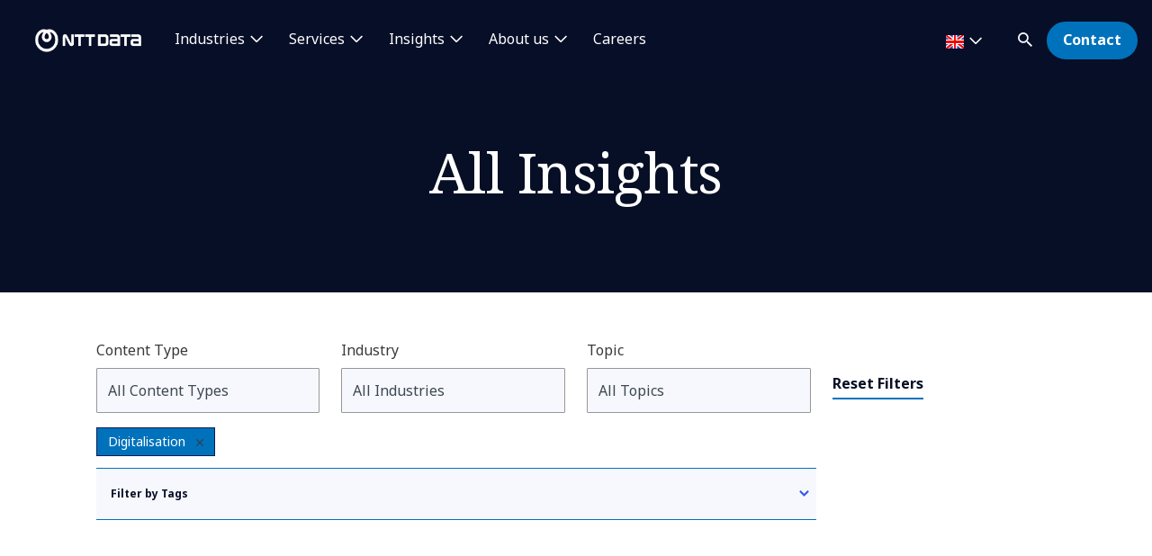

--- FILE ---
content_type: text/html; charset=utf-8
request_url: https://uk.nttdata.com/all-insights?tag=Digitalisation
body_size: 16155
content:

<!DOCTYPE html>
<html lang="en-GB">
<head>
    

                        <!-- Google Tag Manager -->
                        <script nonce="k9OOITB++kjM+CnF0/2p4x5Sdeo=" type="text/javascript">
                                    (function (w, d, s, l, i) {
                                    w[l] = w[l] || []; w[l].push({
                                        'gtm.start':
            new Date().getTime(),event:'gtm.js'});var f=d.getElementsByTagName(s)[0],
            j=d.createElement(s),dl=l!='dataLayer'?'&l='+l:'';j.async=true;j.src=
            'https://www.googletagmanager.com/gtm.js?id='+i+dl;f.parentNode.insertBefore(j,f);
            })(window,document,'script','dataLayer','GTM-NBZC6RZ');</script>
                        <!-- End Google Tag Manager -->




    <meta charset="utf-8">
    <meta http-equiv="X-UA-Compatible" content="IE=edge,chrome=1">
    <meta name="viewport" content="width=device-width, initial-scale=1.0">
    <meta http-equiv="Content-Type" content="text/html; charset=utf-8" />


            <script type="text/javascript" nonce="k9OOITB++kjM+CnF0/2p4x5Sdeo=" src="/dist/highlightjs/highlight.min.js"></script>
            <script type="text/javascript" nonce="k9OOITB++kjM+CnF0/2p4x5Sdeo=" src="/dist/highlightjs/go.min.js"></script>
        <link rel="stylesheet" href="/dist/highlightjs/default.min.css">

    <script type="text/javascript" nonce="k9OOITB++kjM+CnF0/2p4x5Sdeo=" src="/dist/js/main.js?ver=90"></script>
    <script type="text/javascript" nonce="k9OOITB++kjM+CnF0/2p4x5Sdeo=" src="/dist/js/jquery.responsImg.min.js"></script>
    <script type="text/javascript" src="/bundles/emea.js?v=3rVy6L8nRf-_SsJ2E5Kjb9pTIvRsqj-uv3CNisSbLYM1" nonce="k9OOITB++kjM+CnF0/2p4x5Sdeo="></script>

    <link rel="stylesheet" href="/dist/css/style.css?ver=90">
    <link rel="stylesheet" href="/dist/css/emea.css?ver=90">
    <link rel="stylesheet" href="/dist/css/newCountry-selector.css">
    <link rel="stylesheet" href="/dist/css/font-awesome.min.css">




    <recaptcha data-sitekey="6LdT2BMmAAAAAP0R5BhzMlhsuYozYQ0TIsx2sYmE"></recaptcha>
    

    <title>Explore All Insights | NTT DATA</title>
    <meta name="description" content="Industry Insights from NTT DATA UK, blogs, videos, whitepapers covering industry sectors including Telco, Finance, Public Services " />
    <meta property="og:title" content="Explore All Insights | NTT DATA" />
<meta property="og:url" content="https://uk.nttdata.com/all-insights" />
    <meta property="og:description" content="Industry Insights from NTT DATA UK, blogs, videos, whitepapers covering industry sectors including Telco, Finance, Public Services " />
    <meta property="og:image" content="https://mc-8afc6902-e56c-432c-8c3f-3991-cdn-endpoint.azureedge.net/-/media/project/emea/uk/hero-images/industry-overview.jpg?extension=webp&amp;cx=0.5&amp;cy=0.5&amp;cw=1200&amp;ch=630&amp;hash=A0B3175436D3A5CDC18007F34190EA9E" />
<meta property="og:locale" content="en-GB" />
    <meta name="twitter:title" content="All Insights" />
    <meta name="twitter:description" content="Industry Insights from NTT DATA UK, blogs, videos, whitepapers covering industry sectors including Telco, Finance, Public Services " />
    <meta name="twitter:image" content="https://mc-8afc6902-e56c-432c-8c3f-3991-cdn-endpoint.azureedge.net/-/media/project/emea/uk/hero-images/industry-overview.jpg?extension=webp&amp;cx=0.5&amp;cy=0.5&amp;cw=280&amp;ch=150&amp;hash=02227B08B9E62E5DFB2DC6D334FE9800" />
<meta name="robots" content="index, follow">
<link rel="canonical" href="https://uk.nttdata.com/all-insights" />

                <link rel="alternate" href="https://uk.nttdata.com/all-insights" hreflang="x-default" />









<script type="text/javascript" nonce="k9OOITB++kjM+CnF0/2p4x5Sdeo=">
    $(() => {
        EMEAL.EVENTS.trackWebsiteLang('en');
        
    })
</script>
</head>
<body class="default-device bodyclass">
    
            <!-- Google Tag Manager (noscript) -->
            <noscript>
                <iframe src="https://www.googletagmanager.com/ns.html?id=GTM-NBZC6RZ" height="0" width="0" style="display:none;visibility:hidden"></iframe>
            </noscript>
            <!--End Google Tag Manager (noscript) -->

<div id="top"></div>
<a href="#main" class="skip">Skip to main content</a>
<div class="navbar-closer hidden" data-bs-dismiss="offcanvas" data-bs-target="#navbarLevel0Collapse" aria-label="Close"></div>
<nav class="navbar navbar-expand-xl">
    <div class="nav-wrapper d-flex justify-content-between">
            <a href="/" aria-label="NTT DATA logo">
                <img class="navbar-brand" src="https://mc-8afc6902-e56c-432c-8c3f-3991-cdn-endpoint.azureedge.net/-/media/project/emea/shared/global-logo/globallogo_nttdata_white_resized.png?extension=webp&amp;amp;hash=82AED889DCD1D6C0BA76C56A5F81B4C6" alt="NTT DATA logo" />
            </a>

            <div class="mobile-top-wrapper">
                    <ul class="navbar-list level-0-mobile">


    <li class="navbar-list-item navbar-list-item-image-only">
        <a href="javascript:void(0)" class="navbar-link navbar-link-image-only search" data-bs-toggle="offcanvas" data-bs-target="#collapseSearch" role="button" aria-controls="collapseSearch">
           <img src="/dist/img/icons/navbar/search.svg" alt="Search" class="navbar-link-icon" />
            <span class="sr-only">
                search
            </span>
        </a>
    </li>


    <li class="navbar-list-item navbar-list-item-image-only">
        <a id=btn-contact href="/contact-us" class="navbar-link navbar-link-image-only">
            <img src="/dist/img/icons/navbar/envelope.svg" alt="envelope" class="navbar-link-icon">
            <span class="sr-only">
                Contact
            </span>
        </a>
    </li>
                    </ul>
                <button class="navbar-toggler collapsed"
                        type="button"
                        data-bs-toggle="offcanvas"
                        data-bs-target="#navbarLevel0Collapse"
                        aria-controls="navbarLevel0Collapse"
                        aria-label="Toggle navigation">
                    <span class="navbar-toggler-icon">
                        <span class="navbar-toggler-bar"></span>
                        <span class="navbar-toggler-bar"></span>
                        <span class="navbar-toggler-bar"></span>
                    </span>
                </button>

   
            </div>


    </div>

    <div class="offcanvas offcanvas-end" id="navbarLevel0Collapse">

                <div class="navbar-left">
                    <ul class="navbar-list level-0">


<li class="navbar-list-item">
        <a href="" class="navbar-link has-children collapsed" data-bs-toggle=collapse data-bs-target=#collapseLeft0 aria-controls=collapseLeft0 role=button aria-expanded=false onclick="EMEAL.EVENTS.trackNavbar(0,'')">
            Industries        </a>

    

    <div class="container-fluid">
        <div class="row">

            <div class="col-xl-12">
                <div class="collapse" id="collapseLeft0">

                        <div class="row">
                            <div class="col-xl-10">
                                <ul class="navbar-list level-1 mb-0">
                                    <li class="navbar-list-item">
                                        <a href="/industries" class="navbar-link is-overview">
                                            View all industries
                                        </a>
                                    </li>
                                </ul>
                            </div>
                        </div>

                    <div class="row">
                            <div class=col-xl-3>
                                <ul class="navbar-list level-1 ">

                                        <li class="navbar-list-item">
                                                    <a href="/industries/automotive-solutions" class="navbar-link "  onclick="EMEAL.EVENTS.trackNavbar(1,'Automotive')">
                                                        Automotive
                                                    </a>
                                                <ul class="navbar-list level-2 collapse" id="collapseSubLeft-0-0-0">
                                                </ul>

                                        </li>
                                        <li class="navbar-list-item">
                                                    <a href="/industries/digital-banking-transformation" class="navbar-link "  onclick="EMEAL.EVENTS.trackNavbar(1,'Banking and Financial services')">
                                                        Banking and Financial services
                                                    </a>
                                                <ul class="navbar-list level-2 collapse" id="collapseSubLeft-0-0-1">
                                                </ul>

                                        </li>
                                        <li class="navbar-list-item">
                                                    <a href="/industries/education-and-research" class="navbar-link "  onclick="EMEAL.EVENTS.trackNavbar(1,'education-and-research')">
                                                        Education and Research
                                                    </a>
                                                <ul class="navbar-list level-2 collapse" id="collapseSubLeft-0-0-2">
                                                </ul>

                                        </li>
                                        <li class="navbar-list-item">
                                                    <a href="/industries/energy-and-utilities" class="navbar-link "  onclick="EMEAL.EVENTS.trackNavbar(1,'Energy and Utilities')">
                                                        Energy and Utilities
                                                    </a>
                                                <ul class="navbar-list level-2 collapse" id="collapseSubLeft-0-0-3">
                                                </ul>

                                        </li>

                                </ul>
                            </div>
                            <div class=col-xl-3>
                                <ul class="navbar-list level-1 ">

                                        <li class="navbar-list-item">
                                                    <a href="/industries/healthcare" class="navbar-link "  onclick="EMEAL.EVENTS.trackNavbar(1,'healthcare')">
                                                        Healthcare
                                                    </a>
                                                <ul class="navbar-list level-2 collapse" id="collapseSubLeft-0-1-0">
                                                </ul>

                                        </li>
                                        <li class="navbar-list-item">
                                                    <a href="/industries/insurance-digital-transformation" class="navbar-link "  onclick="EMEAL.EVENTS.trackNavbar(1,'Insurance')">
                                                        Insurance
                                                    </a>
                                                <ul class="navbar-list level-2 collapse" id="collapseSubLeft-0-1-1">
                                                </ul>

                                        </li>
                                        <li class="navbar-list-item">
                                                    <a href="/industries/life-sciences-and-pharma" class="navbar-link "  onclick="EMEAL.EVENTS.trackNavbar(1,'Insurance')">
                                                        Life Sciences and Pharma
                                                    </a>
                                                <ul class="navbar-list level-2 collapse" id="collapseSubLeft-0-1-2">
                                                </ul>

                                        </li>
                                        <li class="navbar-list-item">
                                                    <a href="/industries/manufacturing-consumer-goods" class="navbar-link "  onclick="EMEAL.EVENTS.trackNavbar(1,'Consumer Goods')">
                                                        Manufacturing and CPG
                                                    </a>
                                                <ul class="navbar-list level-2 collapse" id="collapseSubLeft-0-1-3">
                                                </ul>

                                        </li>

                                </ul>
                            </div>
                            <div class=col-xl-3>
                                <ul class="navbar-list level-1 ">

                                        <li class="navbar-list-item">
                                                    <a href="/industries/public-sector" class="navbar-link "  onclick="EMEAL.EVENTS.trackNavbar(1,'Public Services')">
                                                        Public Sector
                                                    </a>
                                                <ul class="navbar-list level-2 collapse" id="collapseSubLeft-0-2-0">
                                                </ul>

                                        </li>
                                        <li class="navbar-list-item">
                                                    <a href="/industries/retail" class="navbar-link "  onclick="EMEAL.EVENTS.trackNavbar(1,'Retail')">
                                                        Retail
                                                    </a>
                                                <ul class="navbar-list level-2 collapse" id="collapseSubLeft-0-2-1">
                                                </ul>

                                        </li>
                                        <li class="navbar-list-item">
                                                    <a href="/industries/telco-media-technology" class="navbar-link "  onclick="EMEAL.EVENTS.trackNavbar(1,'Telco Media')">
                                                        Telco, Media and Technology
                                                    </a>
                                                <ul class="navbar-list level-2 collapse" id="collapseSubLeft-0-2-2">
                                                </ul>

                                        </li>
                                        <li class="navbar-list-item">
                                                    <a href="/industries/travel-transportation-logistics" class="navbar-link "  onclick="EMEAL.EVENTS.trackNavbar(1,'Travel Transport and Logistics')">
                                                        Travel, Transportation and Logistics
                                                    </a>
                                                <ul class="navbar-list level-2 collapse" id="collapseSubLeft-0-2-3">
                                                </ul>

                                        </li>

                                </ul>
                            </div>
                                                    <div class="col-xl-3 featured-col">
                                <img src="https://dam.nttdata.com/api/public/content/d6f426abc50a4c408826124b30311ad0?v=2470882b" alt="1049857476" />
                                <p class="is-heading">AI agents against fincrime</p>
                                <p>Executive guide: Realizing the benefits of agentic AI-powered financial crime compliance</p>
                                <p>
                                    <a href="/insights/whitepapers/agentic-ai-powered-financial-crime-compliance">Download the guide</a>
                                </p>
                            </div>
                    </div>
                </div>
            </div>
        </div>
    </div>


</li>

<li class="navbar-list-item">
        <a href="" class="navbar-link has-children collapsed" data-bs-toggle=collapse data-bs-target=#collapseLeft1 aria-controls=collapseLeft1 role=button aria-expanded=false onclick="EMEAL.EVENTS.trackNavbar(0,'Services')">
            Services        </a>

    

    <div class="container-fluid">
        <div class="row">

            <div class="col-xl-12">
                <div class="collapse" id="collapseLeft1">

                        <div class="row">
                            <div class="col-xl-10">
                                <ul class="navbar-list level-1 mb-0">
                                    <li class="navbar-list-item">
                                        <a href="/services" class="navbar-link is-overview">
                                            Services
                                        </a>
                                    </li>
                                </ul>
                            </div>
                        </div>

                    <div class="row">
                            <div class=col-xl-3>
                                <ul class="navbar-list level-1 ">

                                        <li class="navbar-list-item">
                                                    <a href="/services/applications-management-outsourcing" class="navbar-link "  onclick="EMEAL.EVENTS.trackNavbar(1,'Application Services')">
                                                        Application Services
                                                    </a>
                                                <ul class="navbar-list level-2 collapse" id="collapseSubLeft-1-0-0">
                                                </ul>

                                        </li>
                                        <li class="navbar-list-item">
                                                    <a href="/services/bps" class="navbar-link "  onclick="EMEAL.EVENTS.trackNavbar(1,'bps')">
                                                        Business Process Services
                                                    </a>
                                                <ul class="navbar-list level-2 collapse" id="collapseSubLeft-1-0-1">
                                                </ul>

                                        </li>
                                        <li class="navbar-list-item">
                                                    <a href="/services/cloud" class="navbar-link "  onclick="EMEAL.EVENTS.trackNavbar(1,'Cloud')">
                                                        Cloud
                                                    </a>
                                                <ul class="navbar-list level-2 collapse" id="collapseSubLeft-1-0-2">
                                                </ul>

                                        </li>
                                        <li class="navbar-list-item">
                                                    <a href="/services/business-consulting" class="navbar-link "  onclick="EMEAL.EVENTS.trackNavbar(1,'Consulting')">
                                                        Consulting
                                                    </a>
                                                <ul class="navbar-list level-2 collapse" id="collapseSubLeft-1-0-3">
                                                </ul>

                                        </li>
                                        <li class="navbar-list-item">
                                                    <a href="/services/customer-experience-consulting" class="navbar-link "  onclick="EMEAL.EVENTS.trackNavbar(1,'customer_experience_consulting')">
                                                        CX and Digital Products
                                                    </a>
                                                <ul class="navbar-list level-2 collapse" id="collapseSubLeft-1-0-4">
                                                </ul>

                                        </li>

                                </ul>
                            </div>
                            <div class=col-xl-3>
                                <ul class="navbar-list level-1 ">

                                        <li class="navbar-list-item">
                                                    <a href="/services/cybersecurity" class="navbar-link "  onclick="EMEAL.EVENTS.trackNavbar(1,'Cybersecurity')">
                                                        Cybersecurity
                                                    </a>
                                                <ul class="navbar-list level-2 collapse" id="collapseSubLeft-1-1-0">
                                                </ul>

                                        </li>
                                        <li class="navbar-list-item">
                                                    <a href="/services/data-and-analytics" class="navbar-link "  onclick="EMEAL.EVENTS.trackNavbar(1,'Data and Analytics')">
                                                        Data and Analytics
                                                    </a>
                                                <ul class="navbar-list level-2 collapse" id="collapseSubLeft-1-1-1">
                                                </ul>

                                        </li>
                                        <li class="navbar-list-item">
                                                    <a href="/services/digital-workplace" class="navbar-link "  onclick="EMEAL.EVENTS.trackNavbar(1,'Digital Workplace')">
                                                        Digital Workplace
                                                    </a>
                                                <ul class="navbar-list level-2 collapse" id="collapseSubLeft-1-1-2">
                                                </ul>

                                        </li>
                                        <li class="navbar-list-item">
                                                    <a href="/services/emerging-technologies-consultancy-services-and-solutions" class="navbar-link "  onclick="EMEAL.EVENTS.trackNavbar(1,'Edge')">
                                                        Edge
                                                    </a>
                                                <ul class="navbar-list level-2 collapse" id="collapseSubLeft-1-1-3">
                                                </ul>

                                        </li>
                                        <li class="navbar-list-item">
                                                    <a href="/services/enterprise-application-platforms" class="navbar-link "  onclick="EMEAL.EVENTS.trackNavbar(1,'Enterprise Application Platforms')">
                                                        Enterprise Application Platforms
                                                    </a>
                                                <ul class="navbar-list level-2 collapse" id="collapseSubLeft-1-1-4">
                                                </ul>

                                        </li>

                                </ul>
                            </div>
                            <div class=col-xl-3>
                                <ul class="navbar-list level-1 ">

                                        <li class="navbar-list-item">
                                                    <a href="/services/generative-ai" class="navbar-link "  onclick="EMEAL.EVENTS.trackNavbar(1,'Generative AI')">
                                                        Generative AI
                                                    </a>
                                                <ul class="navbar-list level-2 collapse" id="collapseSubLeft-1-2-0">
                                                </ul>

                                        </li>
                                        <li class="navbar-list-item">
                                                    <a href="/services/global-data-centers" class="navbar-link "  onclick="EMEAL.EVENTS.trackNavbar(1,'Data Center Services')">
                                                        Global Data Centers
                                                    </a>
                                                <ul class="navbar-list level-2 collapse" id="collapseSubLeft-1-2-1">
                                                </ul>

                                        </li>
                                        <li class="navbar-list-item">
                                                    <a href="/services/infrastructure-solutions" class="navbar-link "  onclick="EMEAL.EVENTS.trackNavbar(1,'Tech Solutions')">
                                                        Infrastructure Solutions
                                                    </a>
                                                <ul class="navbar-list level-2 collapse" id="collapseSubLeft-1-2-2">
                                                </ul>

                                        </li>
                                        <li class="navbar-list-item">
                                                    <a href="/services/network-services" class="navbar-link "  onclick="EMEAL.EVENTS.trackNavbar(1,'Network Services')">
                                                        Network Services
                                                    </a>
                                                <ul class="navbar-list level-2 collapse" id="collapseSubLeft-1-2-3">
                                                </ul>

                                        </li>
                                        <li class="navbar-list-item">
                                                    <a href="/services/sustainability-services" class="navbar-link "  onclick="EMEAL.EVENTS.trackNavbar(1,'sustainability-services')">
                                                        Sustainability Services
                                                    </a>
                                                <ul class="navbar-list level-2 collapse" id="collapseSubLeft-1-2-4">
                                                </ul>

                                        </li>

                                </ul>
                            </div>
                                                    <div class="col-xl-3 featured-col">
                                <img src="https://mc-8afc6902-e56c-432c-8c3f-3991-cdn-endpoint.azureedge.net/-/media/project/emea/shared/landings/cybersecurity/hero.jpg?extension=webp&amp;cx=0.49&amp;cy=0.49&amp;cw=450&amp;ch=250&amp;hash=FEF92FE48D0DB40AE756737E23C9A4AE" alt=" Girl doing bungee jumping" />
                                <p class="is-heading">Turn cybersecurity into your strategic advantage</p>
                                <p>Stay secure, take the leap</p>
                                <p>
                                    <a href="/landings/turn-cybersecurity-into-your-strategic-advantage">Find out more</a>
                                </p>
                            </div>
                    </div>
                </div>
            </div>
        </div>
    </div>


</li>

<li class="navbar-list-item">
        <a href="/insights" class="navbar-link has-children collapsed" data-bs-toggle=collapse data-bs-target=#collapseLeft2 aria-controls=collapseLeft2 role=button aria-expanded=false onclick="EMEAL.EVENTS.trackNavbar(0,'Insights')">
            Insights        </a>

    

    <div class="container-fluid">
        <div class="row">

            <div class="col-xl-12">
                <div class="collapse" id="collapseLeft2">

                        <div class="row">
                            <div class="col-xl-10">
                                <ul class="navbar-list level-1 mb-0">
                                    <li class="navbar-list-item">
                                        <a href="/all-insights" class="navbar-link is-overview">
                                            All insights
                                        </a>
                                    </li>
                                </ul>
                            </div>
                        </div>

                    <div class="row">
                            <div class=col-xl-3>
                                <ul class="navbar-list level-1 ">

                                        <li class="navbar-list-item">
                                                    <span class="navbar-link has-children collapsed" data-bs-toggle=collapse data-bs-target=#collapseSubLeft-2-0-0 aria-controls=collapseSubLeft-2-0-0 role=button aria-expanded=false>
                                                        By type
                                                    </span>
                                                <ul class="navbar-list level-2 collapse" id="collapseSubLeft-2-0-0">


    <li class="navbar-list-item">
        <a href="/all-insights?ct=Blog" class="navbar-link "  onclick="EMEAL.EVENTS.trackNavbar(2,'Blog Posts')">Blog Posts</a>
    </li>


    <li class="navbar-list-item">
        <a href="https://uk.nttdata.com/all-insights?ct=Report" class="navbar-link "  onclick="EMEAL.EVENTS.trackNavbar(2,'')">Reports</a>
    </li>


    <li class="navbar-list-item">
        <a href="/all-insights?ct=Case%20Study" class="navbar-link "  onclick="EMEAL.EVENTS.trackNavbar(2,'Case Studies')">Case Studies</a>
    </li>


    <li class="navbar-list-item">
        <a href="/all-insights?ct=Whitepaper" class="navbar-link "  onclick="EMEAL.EVENTS.trackNavbar(2,'Whitepapers')">Whitepapers</a>
    </li>


    <li class="navbar-list-item">
        <a href="/all-insights?ct=Brochure" class="navbar-link "  onclick="EMEAL.EVENTS.trackNavbar(2,'Brochures')">Brochures</a>
    </li>
                                                </ul>

                                        </li>

                                </ul>
                            </div>
                            <div class=col-xl-3>
                                <ul class="navbar-list level-1 ">

                                        <li class="navbar-list-item">
                                                    <span class="navbar-link has-children collapsed" data-bs-toggle=collapse data-bs-target=#collapseSubLeft-2-1-0 aria-controls=collapseSubLeft-2-1-0 role=button aria-expanded=false>
                                                        By topic
                                                    </span>
                                                <ul class="navbar-list level-2 collapse" id="collapseSubLeft-2-1-0">


    <li class="navbar-list-item">
        <a href="/all-insights?topic=Data%20%26%20AI" class="navbar-link "  onclick="EMEAL.EVENTS.trackNavbar(2,'Creating Inclusion Together')">Data and Artificial Intelligence</a>
    </li>


    <li class="navbar-list-item">
        <a href="/all-insights?topic=Generative%20AI" class="navbar-link "  onclick="EMEAL.EVENTS.trackNavbar(2,'all_insights')">Generative AI</a>
    </li>


    <li class="navbar-list-item">
        <a href="/all-insights?topic=Customer%20Experience" class="navbar-link "  onclick="EMEAL.EVENTS.trackNavbar(2,'CX')">Customer Experience</a>
    </li>


    <li class="navbar-list-item">
        <a href="/all-insights?topic=Technology" class="navbar-link "  onclick="EMEAL.EVENTS.trackNavbar(2,'5G Open RAN')">Technology Solutions</a>
    </li>
                                                </ul>

                                        </li>

                                </ul>
                            </div>
                                                    <div class="col-xl-3 featured-col">
                                <img src="https://dam.nttdata.com/api/public/content/74c72f13e9cb43bf91dabb783f7bcb7d?v=6046e305" alt="Global_AI_Report_Hero1_Landscape.jpg" />
                                <p class="is-heading">2026 Global AI Report: A Playbook for AI Leaders</p>
                                <p>Why AI strategy is your business strategy: The acceleration toward an AI-native state. Explore executive insights from AI leaders</p>
                                <p>
                                    <a href="/landings/2026-global-ai-report-playbook">Access the playbook</a>
                                </p>
                            </div>
                    </div>
                </div>
            </div>
        </div>
    </div>


</li>

<li class="navbar-list-item">
        <a href="/about-us" class="navbar-link has-children collapsed" data-bs-toggle=collapse data-bs-target=#collapseLeft3 aria-controls=collapseLeft3 role=button aria-expanded=false onclick="EMEAL.EVENTS.trackNavbar(0,'About us')">
            About us        </a>

    

    <div class="container-fluid">
        <div class="row">

            <div class="col-xl-12">
                <div class="collapse" id="collapseLeft3">

                        <div class="row">
                            <div class="col-xl-10">
                                <ul class="navbar-list level-1 mb-0">
                                    <li class="navbar-list-item">
                                        <a href="/about-us" class="navbar-link is-overview">
                                            About Us
                                        </a>
                                    </li>
                                </ul>
                            </div>
                        </div>

                    <div class="row">
                            <div class=col-xl-3>
                                <ul class="navbar-list level-1 ">

                                        <li class="navbar-list-item">
                                                    <span class="navbar-link has-children collapsed" data-bs-toggle=collapse data-bs-target=#collapseSubLeft-3-0-0 aria-controls=collapseSubLeft-3-0-0 role=button aria-expanded=false>
                                                        Who we are
                                                    </span>
                                                <ul class="navbar-list level-2 collapse" id="collapseSubLeft-3-0-0">


    <li class="navbar-list-item">
        <a href="/about-us/leadership" class="navbar-link "  onclick="EMEAL.EVENTS.trackNavbar(2,'leadership')">Leadership</a>
    </li>


    <li class="navbar-list-item">
        <a href="/about-us/ignite-tomorrow-today" class="navbar-link "  onclick="EMEAL.EVENTS.trackNavbar(2,'ignite-tomorrow-today')">Ignite tomorrow, today</a>
    </li>


    <li class="navbar-list-item">
        <a href="/about-us/foresight" class="navbar-link "  onclick="EMEAL.EVENTS.trackNavbar(2,'Foresight')">Foresight</a>
    </li>


    <li class="navbar-list-item">
        <a href="/about-us/our-partners" class="navbar-link "  onclick="EMEAL.EVENTS.trackNavbar(2,'our_partners')">Our partners</a>
    </li>
                                                </ul>

                                        </li>

                                </ul>
                            </div>
                            <div class=col-xl-3>
                                <ul class="navbar-list level-1 ">

                                        <li class="navbar-list-item">
                                                    <span class="navbar-link has-children collapsed" data-bs-toggle=collapse data-bs-target=#collapseSubLeft-3-1-0 aria-controls=collapseSubLeft-3-1-0 role=button aria-expanded=false>
                                                        NTT DATA in action
                                                    </span>
                                                <ul class="navbar-list level-2 collapse" id="collapseSubLeft-3-1-0">


    <li class="navbar-list-item">
        <a href="/about-us/events" class="navbar-link "  onclick="EMEAL.EVENTS.trackNavbar(2,'events')">Events</a>
    </li>


    <li class="navbar-list-item">
        <a href="/all-insights?ct=News" class="navbar-link "  onclick="EMEAL.EVENTS.trackNavbar(2,'Newsroom')">News</a>
    </li>


    <li class="navbar-list-item">
        <a href="/all-insights?ct=Press%20Release" class="navbar-link "  onclick="EMEAL.EVENTS.trackNavbar(2,'all_insights')">Press Room</a>
    </li>


    <li class="navbar-list-item">
        <a href="/about-us/innovation" class="navbar-link "  onclick="EMEAL.EVENTS.trackNavbar(2,'Innovation')">Innovation</a>
    </li>


    <li class="navbar-list-item">
        <a href="/about-us/sport-sponsorships" class="navbar-link "  onclick="EMEAL.EVENTS.trackNavbar(2,'Sport Sponsorships')">Sport Sponsorships</a>
    </li>
                                                </ul>

                                        </li>

                                </ul>
                            </div>
                            <div class=col-xl-3>
                                <ul class="navbar-list level-1 ">

                                        <li class="navbar-list-item">
                                                    <span class="navbar-link has-children collapsed" data-bs-toggle=collapse data-bs-target=#collapseSubLeft-3-2-0 aria-controls=collapseSubLeft-3-2-0 role=button aria-expanded=false>
                                                        Our commitments
                                                    </span>
                                                <ul class="navbar-list level-2 collapse" id="collapseSubLeft-3-2-0">


    <li class="navbar-list-item">
        <a href="/about-us/diversity-equity-inclusion" class="navbar-link "  onclick="EMEAL.EVENTS.trackNavbar(2,'Diversity, Equity and Inclusion')">Diversity, Equity and Inclusion</a>
    </li>


    <li class="navbar-list-item">
        <a href="/about-us/environmental-social-and-governance" class="navbar-link "  onclick="EMEAL.EVENTS.trackNavbar(2,'Environmental, Social and Governance')">Environmental, Social &amp; Governance</a>
    </li>
                                                </ul>

                                        </li>

                                </ul>
                            </div>
                                                    <div class="col-xl-3 featured-col">
                                <img src="https://dam.nttdata.com/api/public/content/8c71215a5e554007ad33dfb0f6e1364a?v=b31a0ffc" alt="2088711544" />
                                <p class="is-heading">Ignite tomorrow, today.</p>
                                <p>Visionary thinking should never sit idle.</p>
                                <p>
                                    <a href="/about-us/ignite-tomorrow-today">Read more</a>
                                </p>
                            </div>
                    </div>
                </div>
            </div>
        </div>
    </div>


</li>

<li class="navbar-list-item">
        <a href="/unleash-the-power" class="navbar-link "  onclick="EMEAL.EVENTS.trackNavbar(0,'Careers')">
            Careers        </a>

    
</li>                    </ul>
                </div>
            <div class="navbar-right">

<li class="navbar-list-item navbar-list-item-image-only mob-d-none country-selector" data-bs-toggle="modal" data-bs-target="#countrySelectorModal">
    <button class="countryDetail navbar-link">
        <img src="" alt="">
        <span class="countryname"></span>
        <span class="country_SelectLanguage"></span>
    </button>
</li>
                <ul class="navbar-list level-0">


    <li class="navbar-list-item">
        <a href="javascript:void(0)" class="navbar-link has-icon text-hidden has-children search collapsed d-none d-xl-block" data-bs-toggle="offcanvas" data-bs-target="#collapseSearch" role="button"
           aria-expanded="false" aria-controls="collapseSearch">

            <img class="navbar-link-icon" src="/dist/img/icons/navbar/search.svg" alt="Search"
                 aria-hidden="true"><span class="navbar-link-text">Search</span>
        </a>
        
    </li>


    <li class="navbar-list-item">
        <a id=btn-contact href="/contact-us" class="navbar-link btn btn-primary" target="" onclick="EMEAL.EVENTS.trackNavbar(0,'contact_us')">Contact</a>
    </li>
                </ul>
            </div>

    </div>



<div class="modal country-selector-modal fade" id="countrySelectorModal" tabindex="0" aria-labelledby="countrySelectorModalLabel" aria-hidden="true">
    <div class="modal-dialog">
        <div class="modal-content country-selector-modal-content">
            <div class="container-fluid">
                <div class="row">
                    <div class="col-sm-12">
                        <div class="new_countrySelect-container">
                            <div class="new_countrySelect-header">
                                <span id="display_title_CountrySelector"></span>
                                <span class="mob-d-none" id="closeHeader_CountrySelector" data-bs-toggle="modal" data-bs-target="#countrySelectorModal" data-bs-dismiss="modal"><i class="fa-solid fa-xmark"></i></span>
                            </div>
                            <div class="new_countrySelect-CurrentLabel" id="new_countrySelect-CurrentLabel"></div>
                            <div class="new_countrySelect-inputArea">
                                <label for="inputCountry" id="display_label_CountrySelector"></label>
                                <div class="new_countrySelector_Inputcntr">
                                    <input type="text" id="inputCountry" onkeyup="countryFilterFunc(this.value)" autocomplete="off" />
                                    <span id="country_search" class="country_search"><i class="fa-solid fa-magnifying-glass"></i></span>
                                    <span id="country_search_close" class="country_search_close" onclick="resetCountryList()"><i class="fa-solid fa-circle-xmark"></i></span>
                                </div>

                            </div>
                            <div class="new_countrySelect-suggestArea" id="new_countrySelectSuggestion"></div>
                            <div class="new_countrySelect-notAvailable" id="new_countrySelectnotAvailable">
                            </div>
                        </div>
                    </div>
                </div>
            </div>
        </div>
    </div>
    <input type="hidden" id="cs-targetHostname" value="uk.nttdata.com" />
    <input type="hidden" id="cs-virtualFolder" value="/" />
    <input type="hidden" id="cs-language" value="en-GB" />
</div>
    

</nav>

<div class="offcanvas offcanvas-top is-search" id="collapseSearch">
    <div class="search-wrapper py-5">
        <form class="search search-input-js-component" action="/search">
                    <div class="input-group">
            <input type="search" class="form-control" placeholder="What are you looking for?" aria-label="aria-label"
                   name="keyword" data-searchInputItemId="{05CAF19A-8357-4E44-87F8-69736164D9CD}" data-autocomplete="1">
            <div class="input-group-appendx">
                <button type="submit"
                        class="btn btn-secondary ">
                    Search
                    <div class="cta-search">
    <div class="icon">
        <svg aria-hidden="true" xmlns="http://www.w3.org/2000/svg" viewBox="0 0 16 16"><path d="M11.435 10.063h-.723l-.256-.247a5.92 5.92 0 001.437-3.87 5.946 5.946 0 10-5.947 5.947 5.92 5.92 0 003.87-1.437l.247.256v.723L14.637 16 16 14.637l-4.565-4.574zm-5.489 0A4.111 4.111 0 011.83 5.946 4.111 4.111 0 015.946 1.83a4.111 4.111 0 014.117 4.116 4.111 4.111 0 01-4.117 4.117z" fill="#141414" fill-rule="evenodd" /></svg>
    </div>
</div>

                </button>
            </div>

        </div>
        <div class="tt-menu">

        </div>



        </form>
    </div>
</div>
    <!-- Start Hero -->
        <div class="jumbotron jumbotron-fluid bg-primary ">
            <div class="hero-titles text-center ">
                <div class="container">
                    <div class="row">
                        <div class="col-10 offset-1">
                            <h1 class="">All Insights</h1>
                        </div>
                    </div>
                </div>
            </div>
        </div>
<!-- End Hero -->

<main id="main" class="">
        <section class="section no-padding-bottom">
        <div class="container-fluid">
            <form class="filters">
                <div class="row align-items-end justify-content-md-end justify-content-lg-between">
<div class="col-md-3 col-sm-4">
    <div class="form-group">
        <label>Content Type</label>
        <select class="form-control" data-rk="ct">
            <option value="">All Content Types</option>
                <option value="Blog" >Blog [5]</option>
                <option value="Press Release" >Press Release [2]</option>
                <option value="News" >News [1]</option>
                <option value="Report" >Report [1]</option>
        </select>
    </div>
</div>
<div class="col-md-3 col-sm-4">
    <div class="form-group">
        <label>Industry</label>
        <select class="form-control" data-rk="industry">
            <option value="">All Industries</option>
                <option value="Banking" >Banking [3]</option>
                <option value="Insurance" >Insurance [2]</option>
                <option value="Energy and Utilities" >Energy and Utilities [1]</option>
        </select>
    </div>
</div>
<div class="col-md-3 col-sm-4">
    <div class="form-group">
        <label>Topic</label>
        <select class="form-control" data-rk="topic">
            <option value="">All Topics</option>
                <option value="Technology" >Technology [4]</option>
                <option value="Data &amp; AI" >Data &amp; AI [2]</option>
                <option value="Enterprise Application Platforms" >Enterprise Application Platforms [2]</option>
                <option value="Cloud" >Cloud [1]</option>
                <option value="Customer Experience" >Customer Experience [1]</option>
                <option value="Digital Workplace" >Digital Workplace [1]</option>
                <option value="Intelligent Automation" >Intelligent Automation [1]</option>
                <option value="Trends" >Trends [1]</option>
        </select>
    </div>
</div>
<div class="col-md-3 col-sm-4 d-flex align-self-center mt-1">
    <a href="#" class="cta text js-toggle-filter" id="resetFilterId">Reset Filters</a>
</div>                </div>
                    

            </form>
        </div>
    </section>


<section class="filter-tags">
    <div class="container-fluid">
        <div class="filtered-tags">
                    <a href="#" class="article-tag selected" data-value="Digitalisation">Digitalisation</a>
        </div>
        <div class="accordion tag-filter" id="accordionExample" data-rk="tag" data-rv="Digitalisation">
            <div class="article-tags card accordion-card">
                <div class="card-header" id="heading1">
                    <button class="btn btn-link collapsed" type="button" data-bs-toggle="collapse" data-bs-target="#collapse1" aria-expanded="false" aria-controls="collapse1">
                        <p class="label">Filter by Tags</p>
                    </button>
                </div>
                <div id="collapse1" class="collapse" aria-labelledby="heading1" data-parent="#accordionExample" style="">
                        <a href="#" class="article-tag selected" data-value="Digitalisation">Digitalisation</a>
                        <a href="#" class="article-tag " data-value="Digital Transformation">Digital Transformation</a>
                        <a href="#" class="article-tag " data-value="AI">AI</a>
                        <a href="#" class="article-tag " data-value="Automation">Automation</a>
                        <a href="#" class="article-tag " data-value="Customer Satisfaction">Customer Satisfaction</a>
                        <a href="#" class="article-tag " data-value="Digital Experience">Digital Experience</a>
                        <a href="#" class="article-tag " data-value="Digitising processes">Digitising processes</a>
                        <a href="#" class="article-tag " data-value="IoT">IoT</a>
                        <a href="#" class="article-tag " data-value="APIs">APIs</a>
                        <a href="#" class="article-tag " data-value="Business Agility">Business Agility</a>
                        <a href="#" class="article-tag " data-value="Business Change">Business Change</a>
                        <a href="#" class="article-tag " data-value="Business Models">Business Models</a>
                        <a href="#" class="article-tag " data-value="Business Transformation">Business Transformation</a>
                        <a href="#" class="article-tag " data-value="COVID">COVID</a>
                        <a href="#" class="article-tag " data-value="Consulting">Consulting</a>
                        <a href="#" class="article-tag " data-value="Consumer">Consumer</a>
                        <a href="#" class="article-tag " data-value="Customer Retention">Customer Retention</a>
                        <a href="#" class="article-tag " data-value="Customer Service">Customer Service</a>
                        <a href="#" class="article-tag " data-value="Cybersecurity">Cybersecurity</a>
                        <a href="#" class="article-tag " data-value="Data &amp; Analytics">Data &amp; Analytics</a>
                        <a href="#" class="article-tag " data-value="Data Protection">Data Protection</a>
                        <a href="#" class="article-tag " data-value="Data Utilisation">Data Utilisation</a>
                        <a href="#" class="article-tag " data-value="Digital Payments">Digital Payments</a>
                        <a href="#" class="article-tag " data-value="Disruption">Disruption</a>
                        <a href="#" class="article-tag " data-value="Finance">Finance</a>
                        <a href="#" class="article-tag " data-value="Financial Markets">Financial Markets</a>
                        <a href="#" class="article-tag " data-value="Onboarding">Onboarding</a>
                        <a href="#" class="article-tag " data-value="Payments">Payments</a>
                        <a href="#" class="article-tag " data-value="ROI">ROI</a>
                        <a href="#" class="article-tag " data-value="Salesforce">Salesforce</a>
                        <a href="#" class="article-tag " data-value="Security">Security</a>
                        <a href="#" class="article-tag " data-value="Sustainability &amp; ESG">Sustainability &amp; ESG</a>
                        <a href="#" class="article-tag " data-value="Tourism">Tourism</a>
                        <a href="#" class="article-tag " data-value="​Travel, transportation and logistics​">​Travel, transportation and logistics​</a>
                </div>
            </div>
        </div>
    </div>
</section>            <section class=" search-results ">
                <div class="container-fluid ">
                    <div class="cards-wrapper">
        <div class="row">
                    <div class="col-12">
    <div class="card card-search-result animate animate-up ">
        <div class="card-img-wrapper">
            <div class="card-image">
                    <div class="card-image" style="background-image: url('https://mc-8afc6902-e56c-432c-8c3f-3991-cdn-endpoint.azureedge.net/-/media/project/emea/uk/images/life-and-pensions-insurance-2023/collaboration.jpeg?extension=webp&amp;cx=0.78&amp;cy=0.72&amp;cw=1000&amp;ch=667&amp;hash=41912AB46C02B094EF7E31AE1ED111FE') "></div>
            </div>
        </div>
        <div class="card-body">
                <span class="tag">BLOG</span>
            <a href="/insights/blog/enhancing-client-engagement-across-the-entire-supply-chain" target="">
                <h3 class="card-title">Enhancing Client Engagement Across the Entire Supply Chain</h3>
            </a>
                <div class="meta-data">
                    <p class="small">Explore the complexities of corporate roles involving making financial decisions. </p>
                </div>
                        <div class="filtered-tags">
                    <a href="#" class="article-tag" data-rk="tag" data-value="Customer Satisfaction">Customer Satisfaction</a>
                    <a href="#" class="article-tag" data-rk="tag" data-value="Customer Service">Customer Service</a>
                    <a href="#" class="article-tag" data-rk="tag" data-value="Digitalisation">Digitalisation</a>
                    <a href="#" class="article-tag" data-rk="tag" data-value="Onboarding">Onboarding</a>
            </div>
        </div>
    </div>
                    </div>
                    <div class="col-12">
    <div class="card card-search-result animate animate-up ">
        <div class="card-img-wrapper">
            <div class="card-image">
                    <div class="card-image" style="background-image: url('https://mc-8afc6902-e56c-432c-8c3f-3991-cdn-endpoint.azureedge.net/-/media/project/emea/uk/images/ferrovial-to-boost-digitalization-for-the-future-of-infrastructure-management-with-salesforce-and-nt.jpg?extension=webp&amp;cx=0.55&amp;cy=0.52&amp;cw=1000&amp;ch=667&amp;hash=DD166AD337872B99E546E85B53F3EF0F') "></div>
            </div>
        </div>
        <div class="card-body">
                <span class="tag">PRESS RELEASE</span>
            <a href="/news/ferrovial-to-boost-digitalisation-for-the-future-of-infrastructure-management-with-ntt-data" target="">
                <h3 class="card-title">Ferrovial to boost digitalisation for the future of infrastructure management with Salesforce and NTT DATA</h3>
            </a>
                <div class="meta-data">
                    <p class="small">The three companies are expanding the collaborative partnership they have had in recent years, to work together on digital transformation projects together.</p>
                </div>
                        <div class="filtered-tags">
                    <a href="#" class="article-tag" data-rk="tag" data-value="Consulting">Consulting</a>
                    <a href="#" class="article-tag" data-rk="tag" data-value="Digital Transformation">Digital Transformation</a>
                    <a href="#" class="article-tag" data-rk="tag" data-value="Digitalisation">Digitalisation</a>
                    <a href="#" class="article-tag" data-rk="tag" data-value="Salesforce">Salesforce</a>
                    <a href="#" class="article-tag" data-rk="tag" data-value="Data &amp; Analytics">Data &amp; Analytics</a>
                    <a href="#" class="article-tag" data-rk="tag" data-value="IoT">IoT</a>
                    <a href="#" class="article-tag" data-rk="tag" data-value="Sustainability &amp; ESG">Sustainability &amp; ESG</a>
            </div>
        </div>
    </div>
                    </div>
                    <div class="col-12">
    <div class="card card-search-result animate animate-up ">
        <div class="card-img-wrapper">
            <div class="card-image">
                    <div class="card-image" style="background-image: url('https://mc-8afc6902-e56c-432c-8c3f-3991-cdn-endpoint.azureedge.net/-/media/project/emea/uk/newsroom/credit-card-on-calculator_96970361.jpg?extension=webp&amp;cx=0.32&amp;cy=0.43&amp;cw=1000&amp;ch=667&amp;hash=1A6E7807AEB7439A720126910B1620BC') "></div>
            </div>
        </div>
        <div class="card-body">
                <span class="tag">BLOG</span>
            <a href="/insights/blog/evolving-payment-behaviour-in-the-banking-industry-and-how-businesses-can-respond" target="">
                <h3 class="card-title">Evolving payment behaviour in the banking industry and how businesses can respond</h3>
            </a>
                <div class="meta-data">
                    <p class="small">Evolving payment behaviour in the banking industry and how businesses can respond</p>
                </div>
                        <div class="filtered-tags">
                    <a href="#" class="article-tag" data-rk="tag" data-value="Digital Payments">Digital Payments</a>
                    <a href="#" class="article-tag" data-rk="tag" data-value="Payments">Payments</a>
                    <a href="#" class="article-tag" data-rk="tag" data-value="Financial Markets">Financial Markets</a>
                    <a href="#" class="article-tag" data-rk="tag" data-value="Finance">Finance</a>
                    <a href="#" class="article-tag" data-rk="tag" data-value="Digital Transformation">Digital Transformation</a>
                    <a href="#" class="article-tag" data-rk="tag" data-value="Digitalisation">Digitalisation</a>
                    <a href="#" class="article-tag" data-rk="tag" data-value="Disruption">Disruption</a>
            </div>
        </div>
    </div>
                    </div>
                    <div class="col-12">
    <div class="card card-search-result animate animate-up ">
        <div class="card-img-wrapper">
            <div class="card-image">
                    <div class="card-image" style="background-image: url('https://mc-8afc6902-e56c-432c-8c3f-3991-cdn-endpoint.azureedge.net/-/media/project/emea/uk/blogs/energy-data-modernisation-header.jpg?extension=webp&amp;cx=0.78&amp;cy=0.31&amp;cw=1000&amp;ch=667&amp;hash=0204E63FED3750A26569B1C8EA1D5909') "></div>
            </div>
        </div>
        <div class="card-body">
                <span class="tag">BLOG</span>
            <a href="/insights/blog/how-can-energy-companies-avoid-obsolescence" target="">
                <h3 class="card-title">Overcome obsolescence once and for all</h3>
            </a>
                <div class="meta-data">
                    <p class="small">It is becoming ever more urgent for energy companies to accelerate their digitalisation plans to manage growing supply and demand complexity. </p>
                </div>
                        <div class="filtered-tags">
                    <a href="#" class="article-tag" data-rk="tag" data-value="AI">AI</a>
                    <a href="#" class="article-tag" data-rk="tag" data-value="Data Utilisation">Data Utilisation</a>
                    <a href="#" class="article-tag" data-rk="tag" data-value="Digitalisation">Digitalisation</a>
            </div>
        </div>
    </div>
                    </div>
                    <div class="col-12">
    <div class="card card-search-result animate animate-up ">
        <div class="card-img-wrapper">
            <div class="card-image">
                    <div class="card-image" style="background-image: url('https://mc-8afc6902-e56c-432c-8c3f-3991-cdn-endpoint.azureedge.net/-/media/project/emea/uk/blogs/banks_financial_institutions_automation.jpeg?extension=webp&amp;cx=0.52&amp;cy=0.51&amp;cw=1000&amp;ch=667&amp;hash=CFE9B318273CFD33A0557C271739052F') "></div>
            </div>
        </div>
        <div class="card-body">
                <span class="tag">BLOG</span>
            <a href="/insights/blog/how-supply-chain-automation-can-help-banks-and-financial-institutions-optimise-reverse-factoring" target="">
                <h3 class="card-title">How supply chain automation can help banks and financial institutions optimise reverse factoring</h3>
            </a>
                <div class="meta-data">
                    <p class="small">Discover how reverse factoring can simplify processes at banks and financial institutions and unlock the full potential of your supply chain.</p>
                </div>
                        <div class="filtered-tags">
                    <a href="#" class="article-tag" data-rk="tag" data-value="Digital Transformation">Digital Transformation</a>
                    <a href="#" class="article-tag" data-rk="tag" data-value="Digitalisation">Digitalisation</a>
                    <a href="#" class="article-tag" data-rk="tag" data-value="Digital Experience">Digital Experience</a>
                    <a href="#" class="article-tag" data-rk="tag" data-value="Automation">Automation</a>
                    <a href="#" class="article-tag" data-rk="tag" data-value="Business Agility">Business Agility</a>
            </div>
        </div>
    </div>
                    </div>
                    <div class="col-12">
    <div class="card card-search-result animate animate-up ">
        <div class="card-img-wrapper">
            <div class="card-image">
                    <div class="card-image" style="background-image: url('https://mc-8afc6902-e56c-432c-8c3f-3991-cdn-endpoint.azureedge.net/-/media/project/emea/uk/hero-images/insurtech-global-insights.jpg?extension=webp&amp;cx=0.69&amp;cy=0.54&amp;cw=1000&amp;ch=667&amp;hash=DFD2A68054D2AC4C63E9E6082884934C') "></div>
            </div>
        </div>
        <div class="card-body">
                <span class="tag">REPORT</span>
            <a href="/insights/reports/insurtech-global-outlook-2023" target="">
                <h3 class="card-title">Insurtech Global Outlook 2023</h3>
            </a>
                <div class="meta-data">
                    <p class="small">An NTT DATA report offering insights into the present state of the insurance industry while exploring key trends shaping its future evolution.</p>
                </div>
                        <div class="filtered-tags">
                    <a href="#" class="article-tag" data-rk="tag" data-value="APIs">APIs</a>
                    <a href="#" class="article-tag" data-rk="tag" data-value="AI">AI</a>
                    <a href="#" class="article-tag" data-rk="tag" data-value="Automation">Automation</a>
                    <a href="#" class="article-tag" data-rk="tag" data-value="Business Models">Business Models</a>
                    <a href="#" class="article-tag" data-rk="tag" data-value="Business Transformation">Business Transformation</a>
                    <a href="#" class="article-tag" data-rk="tag" data-value="COVID">COVID</a>
                    <a href="#" class="article-tag" data-rk="tag" data-value="Customer Retention">Customer Retention</a>
                    <a href="#" class="article-tag" data-rk="tag" data-value="Customer Satisfaction">Customer Satisfaction</a>
                    <a href="#" class="article-tag" data-rk="tag" data-value="Cybersecurity">Cybersecurity</a>
                    <a href="#" class="article-tag" data-rk="tag" data-value="Data Protection">Data Protection</a>
                    <a href="#" class="article-tag" data-rk="tag" data-value="Digitalisation">Digitalisation</a>
                    <a href="#" class="article-tag" data-rk="tag" data-value="Digitising processes">Digitising processes</a>
                    <a href="#" class="article-tag" data-rk="tag" data-value="IoT">IoT</a>
                    <a href="#" class="article-tag" data-rk="tag" data-value="Security">Security</a>
            </div>
        </div>
    </div>
                    </div>
                    <div class="col-12">
    <div class="card card-search-result animate animate-up ">
        <div class="card-img-wrapper">
            <div class="card-image">
                    <div class="card-image" style="background-image: url('https://mc-8afc6902-e56c-432c-8c3f-3991-cdn-endpoint.azureedge.net/-/media/project/emea/uk/campaigns/bento-images/replacement-bento-images/walkme.jpg?extension=webp&amp;cx=0.51&amp;cy=0.46&amp;cw=1000&amp;ch=667&amp;hash=42EBA8B76C86E19BED26FE4DBBF80D3D') "></div>
            </div>
        </div>
        <div class="card-body">
                <span class="tag">PRESS RELEASE</span>
            <a href="/news/ntt-data-and-walkme-partner-to-deliver-digital-adoption-best-practices-to-businesses-globally" target="">
                <h3 class="card-title">NTT DATA and WalkMe partner to deliver digital adoption best practices to businesses globally</h3>
            </a>
                <div class="meta-data">
                    <p class="small">Together, NTT DATA and WalkMe will work to accelerate the modernisation efforts of clients worldwide.</p>
                </div>
                        <div class="filtered-tags">
                    <a href="#" class="article-tag" data-rk="tag" data-value="Digital Transformation">Digital Transformation</a>
                    <a href="#" class="article-tag" data-rk="tag" data-value="Digitalisation">Digitalisation</a>
                    <a href="#" class="article-tag" data-rk="tag" data-value="Digitising processes">Digitising processes</a>
            </div>
        </div>
    </div>
                    </div>
                    <div class="col-12">
    <div class="card card-search-result animate animate-up ">
        <div class="card-img-wrapper">
            <div class="card-image">
                    <div class="card-image" style="background-image: url('https://mc-8afc6902-e56c-432c-8c3f-3991-cdn-endpoint.azureedge.net/-/media/project/emea/uk/blog-pages/the-future-at-lloyds/lloyds2.jpg?extension=webp&amp;cx=0.41&amp;cy=0.51&amp;cw=1000&amp;ch=667&amp;hash=72041129A43912411741952FC78281CC') "></div>
            </div>
        </div>
        <div class="card-body">
                <span class="tag">BLOG</span>
            <a href="/insights/blog/the-future-at-lloyds" target="">
                <h3 class="card-title">The Future at Lloyd’s</h3>
            </a>
                <div class="meta-data">
                    <p class="small">How the Future of Lloyd&#39;s programme aims to shape the future of the insurance market and increase security and efficiency.</p>
                </div>
                        <div class="filtered-tags">
                    <a href="#" class="article-tag" data-rk="tag" data-value="Business Change">Business Change</a>
                    <a href="#" class="article-tag" data-rk="tag" data-value="Digital Transformation">Digital Transformation</a>
                    <a href="#" class="article-tag" data-rk="tag" data-value="Digitalisation">Digitalisation</a>
                    <a href="#" class="article-tag" data-rk="tag" data-value="ROI">ROI</a>
            </div>
        </div>
    </div>
                    </div>
                    <div class="col-12">
    <div class="card card-search-result animate animate-up ">
        <div class="card-img-wrapper">
            <div class="card-image">
                    <div class="card-image" style="background-image: url('https://mc-8afc6902-e56c-432c-8c3f-3991-cdn-endpoint.azureedge.net/-/media/project/emea/uk/images/telco_world_grid.jpg?extension=webp&amp;cx=0.73&amp;cy=0.34&amp;cw=1000&amp;ch=667&amp;hash=DA223E22645FB1C5FDA46ABBDF2D6AD7') "></div>
            </div>
        </div>
        <div class="card-body">
                <span class="tag">NEWS</span>
            <a href="/news/todays-consumers-of-tourism-products-are-more-digital" target="">
                <h3 class="card-title">Today&#39;s consumers of tourism products are more digital, more forward-thinking and less willing to take risks in the aftermath of the pandemic</h3>
            </a>
                        <div class="filtered-tags">
                    <a href="#" class="article-tag" data-rk="tag" data-value="Digital Experience">Digital Experience</a>
                    <a href="#" class="article-tag" data-rk="tag" data-value="Digitalisation">Digitalisation</a>
                    <a href="#" class="article-tag" data-rk="tag" data-value="Tourism">Tourism</a>
                    <a href="#" class="article-tag" data-rk="tag" data-value="Consumer">Consumer</a>
                    <a href="#" class="article-tag" data-rk="tag" data-value="​Travel, transportation and logistics​">​Travel, transportation and logistics​</a>
            </div>
        </div>
    </div>
                    </div>
        </div>
</div>
                </div>
                <div class="container-fluid">
                </div>
            </section>
        <section class="bg-primary-7  bg-is-bottom-half">
            <div class="container-fluid">
                    <div class="row">
                            <div class="col-sm-6">
    <div class="card card-bg-image is-next-cta  has-rounded-corner is-rounded-top-left "
       style="background-image: url('https://mc-8afc6902-e56c-432c-8c3f-3991-cdn-endpoint.azureedge.net/-/media/project/emea/uk/rebranding-2023/image10_1920x690--aboutus.jpg?extension=webp&amp;cx=0.5&amp;cy=0.5&amp;cw=1000&amp;ch=667&amp;hash=D0F0BE70C029FD21A25BF87C32CE142A')">
        <div class="card-body">
            <div class="body-inner">
                <p class="tag">About Us</p>
                <a href="/about-us" target="" class="stretched-link">
                    <h3 class="card-title h3">See who we are</h3>
                </a>
            </div>
        </div>
        <div class="overlay"></div>
        <div class="card-footer text-muted">
            <div class="cta--arrow">
    <div class="icon">
        <svg aria-hidden="true" width="11px" height="11px" viewBox="0 0 11 11" version="1.1" xmlns="http://www.w3.org/2000/svg" xmlns:xlink="http://www.w3.org/1999/xlink">
            <g id="Symbols" stroke="none" stroke-width="1" fill="none" fill-rule="evenodd">
                <g class="arrow-group" transform="translate(-7.000000, -7.000000)">
                    <path d="M12.8824333,7 L18,12.5000197 L12.8824333,18 L11.8125183,16.8502914 L15.097,13.32 L7,13.3203142 L7,11.6788584 L15.097,11.678 L11.8125183,8.14970861 L12.8824333,7 Z"></path>
                </g>
            </g>
        </svg>

    </div>
</div>
        </div>
    </div>
                            </div>
                            <div class="col-sm-6">
    <div class="card card-bg-image is-next-cta  has-rounded-corner is-rounded-top-right "
       style="background-image: url('https://mc-8afc6902-e56c-432c-8c3f-3991-cdn-endpoint.azureedge.net/-/media/project/emea/uk/campaigns/unleash-the-power/ntt---unleash-the-power_op1_02_resized.jpg?extension=webp&amp;cx=0.5&amp;cy=0.5&amp;cw=1000&amp;ch=667&amp;hash=FEC2743DCDF97EB296DDED9EC3880F76')">
        <div class="card-body">
            <div class="body-inner">
                <p class="tag">Careers</p>
                <a href="https://nttdata.jobs/" target="_blank" class="stretched-link">
                    <h3 class="card-title h3">Unleash the power within you</h3>
                </a>
            </div>
        </div>
        <div class="overlay"></div>
        <div class="card-footer text-muted">
            <div class="cta--arrow">
    <div class="icon">
        <svg aria-hidden="true" width="11px" height="11px" viewBox="0 0 11 11" version="1.1" xmlns="http://www.w3.org/2000/svg" xmlns:xlink="http://www.w3.org/1999/xlink">
            <g id="Symbols" stroke="none" stroke-width="1" fill="none" fill-rule="evenodd">
                <g class="arrow-group" transform="translate(-7.000000, -7.000000)">
                    <path d="M12.8824333,7 L18,12.5000197 L12.8824333,18 L11.8125183,16.8502914 L15.097,13.32 L7,13.3203142 L7,11.6788584 L15.097,11.678 L11.8125183,8.14970861 L12.8824333,7 Z"></path>
                </g>
            </g>
        </svg>

    </div>
</div>
        </div>
    </div>
                            </div>
                                                
                    </div>
            </div>
        </section>
            <section class="contact-cta bg-primary-7">
                <div class="container-fluid">
                    <div class="row">
                        <div class="col-sm-10 offset-sm-1 col-md-8 offset-md-2 col-lg-8 offset-lg-2 col-xl-6 offset-xl-3">
                                <div class="text-contact-cta text-center">
        <p class="heading">How can we help you</p>
        <p></p>
            <a id=btn-contact href="/contact-us" class="btn btn-secondary "  >
        Get in touch
<div class="cta--arrow">
    <div class="icon">
        <svg aria-hidden="true" width="11px" height="11px" viewBox="0 0 11 11" version="1.1" xmlns="http://www.w3.org/2000/svg" xmlns:xlink="http://www.w3.org/1999/xlink">
            <g id="Symbols" stroke="none" stroke-width="1" fill="none" fill-rule="evenodd">
                <g class="arrow-group" transform="translate(-7.000000, -7.000000)">
                    <path d="M12.8824333,7 L18,12.5000197 L12.8824333,18 L11.8125183,16.8502914 L15.097,13.32 L7,13.3203142 L7,11.6788584 L15.097,11.678 L11.8125183,8.14970861 L12.8824333,7 Z"></path>
                </g>
            </g>
        </svg>

    </div>
</div>    </a>

    </div>

                        </div>
                    </div>
                </div>
            </section>

</main>

    <footer class="footer">
        <div class="container-fluid">

            <div class="row">
                <div class="col-12">
                    <img class="footer-logo mb-lg-3" src=https://mc-8afc6902-e56c-432c-8c3f-3991-cdn-endpoint.azureedge.net/-/media/project/emea/shared/global-logo/globallogo_nttdata_white_resized.png?extension=webp&amp;amp;hash=82AED889DCD1D6C0BA76C56A5F81B4C6 alt="NTT Data logo">
                </div>
            </div>

            <div class="row">

                <div class="col-lg-6">
                    <div class="row">
                        <div class="col-12">
                                <div class="grouped-social-icons">
        <div class="social-icons ">
                                                <a href="https://www.linkedin.com/company/ntt-data-europe-latam/" class="social-icon icon-linkedin" target="_blank" aria-label="linkedin"></a>
                                    <a href="https://twitter.com/NTT_DATA_UK" class="social-icon icon-twitter" target="_blank" aria-label="twitter"></a>
                                    <a href="https://www.youtube.com/channel/UCvcgS72MiUC79NPgqLotaZw" class="social-icon icon-youtube" target="_blank" aria-label="youtube"></a>
        </div>
    </div>

                        </div>
                    </div>
                </div>

                <div class="col-lg-6">
                            <ul class="footer-list column-list mb-3">
                                            <li class="footer-list-item">
                                                <a href="/industries" class="footer-link" >
Industries                                                </a>
                                            </li>
                                            <li class="footer-list-item">
                                                <a href="/services" class="footer-link" >
Services                                                </a>
                                            </li>
                                            <li class="footer-list-item">
                                                <a href="/insights" class="footer-link" >
Insights                                                </a>
                                            </li>
                                            <li class="footer-list-item">
                                                <a href="/about-us" class="footer-link" >
About Us                                                </a>
                                            </li>
                                            <li class="footer-list-item">
                                                <a href="/unleash-the-power" class="footer-link" >
Careers                                                </a>
                                            </li>
                            </ul>

                </div>
            </div>

            <div class="row">
                <div class="col-lg-6">
                        <p class="footer-text">
                            &#169; Copyright 2026 NTT DATA UK&amp;I Limited (a NTT DATA company)
                        </p>
                                            <p class="footer-text">
                            NTT DATA UK&amp;I, Epworth House, 25 City Road, London EC1Y 1AA, United Kingdom
                        </p>
                </div>
            </div>
            <hr />


            <div class="row">
                <div class="col-xl-9">
                    <ul class="footer-list mb-3">
                                        <li class="footer-list-item">
                                            <a href="/company-registration-details" class="footer-link" >

Company Registration Details                                            </a>
                                        </li>
                                        <li class="footer-list-item">
                                            <a href="/policies-page" class="footer-link" >

Company Information                                            </a>
                                        </li>
                                        <li class="footer-list-item">
                                            <a href="/report-ethical-concern" class="footer-link" >

Report Ethical/Compliance Concerns                                            </a>
                                        </li>
                                        <li class="footer-list-item">
                                            <a href="/privacy-and-cookie-policy" class="footer-link" >

Privacy &amp; Cookie Policy                                            </a>
                                        </li>
                    </ul>
                </div>

                <div class="col-xl-3 text-right">
                    <a href="#top" class="footer-link">
                        Back To Top
                        <img src="/dist/img/icons/arrow-up-white.svg" aria-hidden="true" class="icon">
                    </a>
                </div>
            </div>
        </div>
    </footer>


    





    <script nonce="k9OOITB++kjM+CnF0/2p4x5Sdeo=" type="text/javascript">
        var forms = document.getElementsByClassName('js-form-component');
        if (forms.length > 0) {
            (function () {
                var b = document.createElement("script");
                b.type = "text/javascript";
                b.async = true;
                b.defer = true;
                b.src = "https://www.google.com/recaptcha/api.js?onload=onLoadRecaptchaCallback";
                document.body.appendChild(b);
            })();
        }
    </script>

    
<script type="text/javascript" nonce="k9OOITB++kjM+CnF0/2p4x5Sdeo=">
        var altxEventListScripts = ["keydown", "mousemove", "wheel", "touchmove", "touchstart", "touchend"];
        var altxAutoLoadTimeout = setTimeout(runAltxScripts, 10e3);

        function triggerAltxScripts() {
            runAltxScripts();
            clearTimeout(altxAutoLoadTimeout);
            for (var scriptIdx = 0; scriptIdx < altxEventListScripts.length; scriptIdx++) {
                var eventType = altxEventListScripts[scriptIdx];
                window.removeEventListener(eventType, triggerAltxScripts, { passive: !0 });
            }
        }

        function runAltxScripts() {
            if (window.altxScriptsDidInit) {
                return false;
            }
            window.altxScriptsDidInit = true;

            if (''=='1') {
                initEmeaGTM('');
                initEmeaGTM('GTM-NBZC6RZ');
                initEmeaGTM('');

            }

            var delayScripts = Array.from(document.querySelectorAll("script[delay]"));

            for (var delayScriptIdx = 0; delayScriptIdx < delayScripts.length; delayScriptIdx++) {
                var delayScript = delayScripts[delayScriptIdx];
            delayScript.setAttribute("src", delayScript.getAttribute("delay"));
            }
        }

        function initEmeaGTM(id) {
            var script = document.createElement('script');
            script.type = 'text/javascript';
            script.onload = () => {
                window.dataLayer = window.dataLayer || [];
                function gtag() { dataLayer.push(arguments); }
                gtag('js', new Date());
                gtag('config', id);
            }
            script.src = 'https://www.googletagmanager.com/gtag/js?id=' + id;
            script.defer = true;
            document.getElementsByTagName('head')[0].appendChild(script);
        }

        for (var scriptIdx = 0; scriptIdx < altxEventListScripts.length; scriptIdx++) {
            var eventType = altxEventListScripts[scriptIdx];
            window.addEventListener(eventType, triggerAltxScripts, { passive: !0 });
        }

</script>

    <script type="text/javascript" nonce="k9OOITB++kjM+CnF0/2p4x5Sdeo=" src="/dist/js/country-selector.js"></script>
</body>
</html>

--- FILE ---
content_type: application/x-javascript
request_url: https://uk.nttdata.com/dist/js/jquery.responsImg.min.js
body_size: 1144
content:
$.responsImg=function(e,n){var r,i,t,o,a,s,u,c,l,d,w,f,p,g,v,m,h;return i={allowDownsize:!1,elementQuery:!1,delay:200,breakpoints:null,considerDevice:!1},n&&$.extend(i,n),h=$(window),e=$(e),g={},a=null,f=null,d=0,p=!1,l=function(){a=u(e),window.devicePixelRatio<1.5||(p=!0),g[0]=Array("IMG"===a?e.attr("src"):s(e)),h.on("resize.responsImg orientationchange.responsImg",w),o()},s=function(e){var n;return n=e.css("background-image"),n=n.replace("url(",""),n=n.replace(")","")},u=function(e){return $(e).prop("tagName")},o=function(){var n,t,o,a,s,u,c,l;o=e.data(),u=/^responsimg/;for(a in o)if(l=o[a],u.test(a)){if(s=a.replace("responsimg",""),isNaN(s)){s=s.toLowerCase(),c=i.breakpoints;for(n in c)t=c[n],s===n&&(s=t)}else s=parseInt(s,10);g[s]=l.replace(" ","").split(",")}r()},w=function(){clearTimeout(f),f=setTimeout(r,i.delay)},t=function(){var n,r,t;return n=null,i.elementQuery===!0?(n=e.width(),null!=window.orientation&&i.considerDevice&&(t=h.width(),r=c(),n=Math.ceil(r*n/t))):n=null!=window.orientation&&i.considerDevice?c():h.width(),n},c=function(){var e;return e=0===window.orientation?window.screen.width:window.screen.height,navigator.userAgent.indexOf("Android")>=0&&window.devicePixelRatio&&(e/=window.devicePixelRatio),e},r=function(){var n,r,o,s,u,c;if(u=t(),n=0,d=0,r=!0,s="",u>d?d=u:i.allowDownsize===!1&&(r=!1),r===!0){for(o in g)c=g[o],parseInt(o,10)>u||parseInt(o,10)<n||(n=parseInt(o,10),s=g[n][0]);p===!0&&null!=g[n][1]&&(s=g[n][1]),"IMG"===a?m(e,s):v(e,s)}},m=function(e,n){var r;r=e.attr("src"),n!==r&&e.attr("src",n)},v=function(e,n){var r;r=s(e),n!==r&&e.css("background-image","url("+n+")")},l(),this.recheck=function(){r()},this},$.fn.responsImg=function(e){return this.each(function(){var n,r;n=$(this),void 0===n.data("responsImg")&&(r=new $.responsImg(this,e),n.data("responsImg",r))})};

--- FILE ---
content_type: text/javascript
request_url: https://app.secureprivacy.ai/script/62ac5bf151746f0e0984aac8.js
body_size: 2726
content:
!function(){const e="sp_consent",t=JSON.parse(localStorage.getItem(e));if(!t?.AllConsents)return;const n=t.AllConsents.map((e=>({...e,PluginPreferences:"string"==typeof e?.PluginPreferences?JSON.parse(e?.PluginPreferences):e?.PluginPreferences}))),s={saved:!0,timestamp:new Date};localStorage.setItem(e,JSON.stringify(n)),localStorage.setItem("sp_dynamic",JSON.stringify(s)),localStorage.removeItem("sp_ipinfo"),localStorage.removeItem("secure_privacy_consents")}();SP_BLACKLIST = [/ssum-sec\.casalemedia\.com/,/px\.ads\.linkedin\.com/,/snap\.licdn\.com/,/ pi\.pardot\.com\//,/assets\.adobedtm\.com/];SP_SCRIPT_CONF = [{"pl":"Casale Media","src":"ssum-sec.casalemedia.com"},{"pl":"Linkedin","src":"px.ads.linkedin.com"},{"pl":"Linkedin","src":"snap.licdn.com"},{"pl":"Pardot","src":" pi.pardot.com/"},{"pl":"Adobe","src":"assets.adobedtm.com"}];SP_IFRAME_CONF = [];SP_PIXEL_CONF = [];
!function(t,e){"object"==typeof exports&&"undefined"!=typeof module?e(exports):"function"==typeof define&&define.amd?define(["exports"],e):e((t="undefined"!=typeof globalThis?globalThis:t||self).sptt={})}(this,function(t){"use strict";function f(e,t){return e&&(!t||t!==p)&&(!d.blacklist||d.blacklist.some(function(t){return t.test(e)}))&&(!d.whitelist||d.whitelist.every(function(t){return!t.test(e)}))}function s(t){var e=t.getAttribute("src");return d.blacklist&&d.blacklist.every(function(t){return!t.test(e)})||d.whitelist&&d.whitelist.some(function(t){return t.test(e)})}var p="javascript/blocked",d={blacklist:window.SP_BLACKLIST,whitelist:window.SP_WHITELIST,ifrmaeBlacklist:window.SP_IFRAME_CONF,scriptBlacklist:window.SP_SCRIPT_CONF,pixelBlacklist:window.SP_PIXEL_CONF},y={blacklisted:[]},b=function(t,e){var r=e&&t.find(function(t){return-1<e.indexOf(t.src)});return r&&r.pl?r.pl:""},a=new MutationObserver(function(t){for(var e=0;e<t.length;e++)for(var u=t[e].addedNodes,r=function(t){var e,r,n,i,o=u[t];if(1===o.nodeType&&"SCRIPT"===o.tagName){var a=o.src,c=o.type;if(f(a,c)){y.blacklisted.push([o,o.type]),o.type=p;o.addEventListener("beforescriptexecute",function t(e){o.getAttribute("type")===p&&e.preventDefault(),o.removeEventListener("beforescriptexecute",t)}),o.parentElement&&o.parentElement.removeChild(o)}}if(1===o.nodeType&&("IFRAME"===o.tagName||"VIDEO"===o.tagName||"AUDIO"===o.tagName)){var l=o.src;(r=l)&&d.ifrmaeBlacklist.find(function(t){return-1<r.indexOf(t.src)})&&(o.setAttribute("sp-consent",(e=l,b(d.ifrmaeBlacklist,e))),o.setAttribute("data-src",o.src),o.setAttribute("src",""))}if(1===o.nodeType&&"IMG"===o.tagName){var s=o.src;(i=s)&&d.pixelBlacklist.find(function(t){return-1<i.indexOf(t.src)})&&(o.setAttribute("sp-consent",(n=s,b(d.pixelBlacklist,n))),o.setAttribute("data-src",o.src),o.setAttribute("src",""))}},n=0;n<u.length;n++)r(n)});a.observe(document.documentElement,{childList:!0,subtree:!0}); var i=document.createElement,o={src:Object.getOwnPropertyDescriptor(HTMLScriptElement.prototype,"src"),type:Object.getOwnPropertyDescriptor(HTMLScriptElement.prototype,"type")};function u(t,e){return function(t){if(Array.isArray(t))return t}(t)||function(t,e){var r=t&&("undefined"!=typeof Symbol&&t[Symbol.iterator]||t["@@iterator"]);if(null==r)return;var n,i,o=[],a=!0,c=!1;try{for(r=r.call(t);!(a=(n=r.next()).done)&&(o.push(n.value),!e||o.length!==e);a=!0);}catch(t){c=!0,i=t}finally{try{a||null==r.return||r.return()}finally{if(c)throw i}}return o}(t,e)||r(t,e)||function(){throw new TypeError("Invalid attempt to destructure non-iterable instance.\nIn order to be iterable, non-array objects must have a [Symbol.iterator]() method.")}()}function c(t){return function(t){if(Array.isArray(t))return n(t)}(t)||function(t){if("undefined"!=typeof Symbol&&null!=t[Symbol.iterator]||null!=t["@@iterator"])return Array.from(t)}(t)||r(t)||function(){throw new TypeError("Invalid attempt to spread non-iterable instance.\nIn order to be iterable, non-array objects must have a [Symbol.iterator]() method.")}()}function r(t,e){if(t){if("string"==typeof t)return n(t,e);var r=Object.prototype.toString.call(t).slice(8,-1);return"Object"===r&&t.constructor&&(r=t.constructor.name),"Map"===r||"Set"===r?Array.from(t):"Arguments"===r||/^(?:Ui|I)nt(?:8|16|32)(?:Clamped)?Array$/.test(r)?n(t,e):void 0}}function n(t,e){(null==e||e>t.length)&&(e=t.length);for(var r=0,n=new Array(e);r<e;r++)n[r]=t[r];return n}document.createElement=function(){for(var t=arguments.length,e=new Array(t),r=0;r<t;r++)e[r]=arguments[r];if("string"==typeof e[0]&&"script"!==e[0].toLowerCase())return i.bind(document).apply(void 0,e);var n=i.bind(document).apply(void 0,e);try{Object.defineProperties(n,{src:{get:function(){return o.src.get.call(this)},set:function(t){f(t,n.type)&&o.type.set.call(this,p),o.src.set.call(this,t)}},type:{set:function(t){var e=f(n.src,n.type)?p:t;o.type.set.call(this,e)}}}),n.setAttribute=function(t,e){"type"===t||"src"===t?n[t]=e:HTMLScriptElement.prototype.setAttribute.call(n,t,e)}}catch(t){console.warn("SP: Error Code 2")}return n};var m=new RegExp("[|\\{}()[\\]^$+*?.]","g");t.unblock=function(){for(var t=arguments.length,r=new Array(t),e=0;e<t;e++)r[e]=arguments[e];r.length<1?(d.blacklist=[],d.whitelist=[]):(d.blacklist&&(d.blacklist=d.blacklist.filter(function(e){return r.every(function(t){return"string"==typeof t?!e.test(t):t instanceof RegExp?e.toString()!==t.toString():void 0})})),d.whitelist&&(d.whitelist=[].concat(c(d.whitelist),c(r.map(function(e){if("string"==typeof e){var r=".*"+e.replace(m,"\\$&")+".*";if(d.whitelist.every(function(t){return t.toString()!==r.toString()}))return new RegExp(r)}else if(e instanceof RegExp&&d.whitelist.every(function(t){return t.toString()!==e.toString()}))return e;return null}).filter(Boolean)))));for(var n=document.querySelectorAll('script[type="'.concat(p,'"]')),i=0;i<n.length;i++){var o=n[i];s(o)&&(y.blacklisted.push([o,"application/javascript"]),o.parentElement.removeChild(o))}var l=0;c(y.blacklisted).forEach(function(t,e){var r=u(t,2),n=r[0],i=r[1];if(s(n)){for(var o=document.createElement("script"),a=0;a<n.attributes.length;a++){var c=n.attributes[a];"src"!==c.name&&"type"!==c.name&&o.setAttribute(c.name,n.attributes[a].value)}o.setAttribute("src",n.src),o.setAttribute("type",i||"application/javascript"),document.head.appendChild(o),y.blacklisted.splice(e-l,1),l++}}),d.blacklist&&d.blacklist.length<1&&a.disconnect()},Object.defineProperty(t,"__esModule",{value:!0})});
!function(){window.securePrivacy={apiKey:"53ad3083da00468ca9b72b2bae37e2c024c92f8074434c2881664de2f7833a1fcaaf34172d284463bd41ee3fbbb44243",appId:"62ac5bf151746f0e0984aac8"};var e=document.createElement("SCRIPT");e.src="https://cmp.secureprivacy.ai/secure-privacy-v2.js",e.type="text/javascript",document.getElementsByTagName("head")[0].appendChild(e)}();
window.dataLayer = window.dataLayer || [];if (typeof spGtag !== "function") {var spGtag = function () {dataLayer.push(arguments);};} if (!window.sp_gcm_initialised) {spGtag('set', 'developer_id.dNmNhOT', true);spGtag("consent", "default", {ad_storage: "denied",ad_user_data: "denied",ad_personalization: "denied",analytics_storage: "denied",functionality_storage: "denied",personalization_storage: "denied",security_storage: "denied",wait_for_update: 500});spGtag("set", "ads_data_redaction", true);spGtag("set", "url_passthrough", true);} window.addEventListener("sp_spab_unblock",function(C){if(SP_SCRIPT_CONF&&SP_SCRIPT_CONF.length>0)for(var _=0;_<SP_SCRIPT_CONF.length;_++)C.detail.pluginName.toLowerCase()===SP_SCRIPT_CONF[_].pl.toLowerCase()&&sptt.unblock(SP_SCRIPT_CONF[_].src)});//##ins##